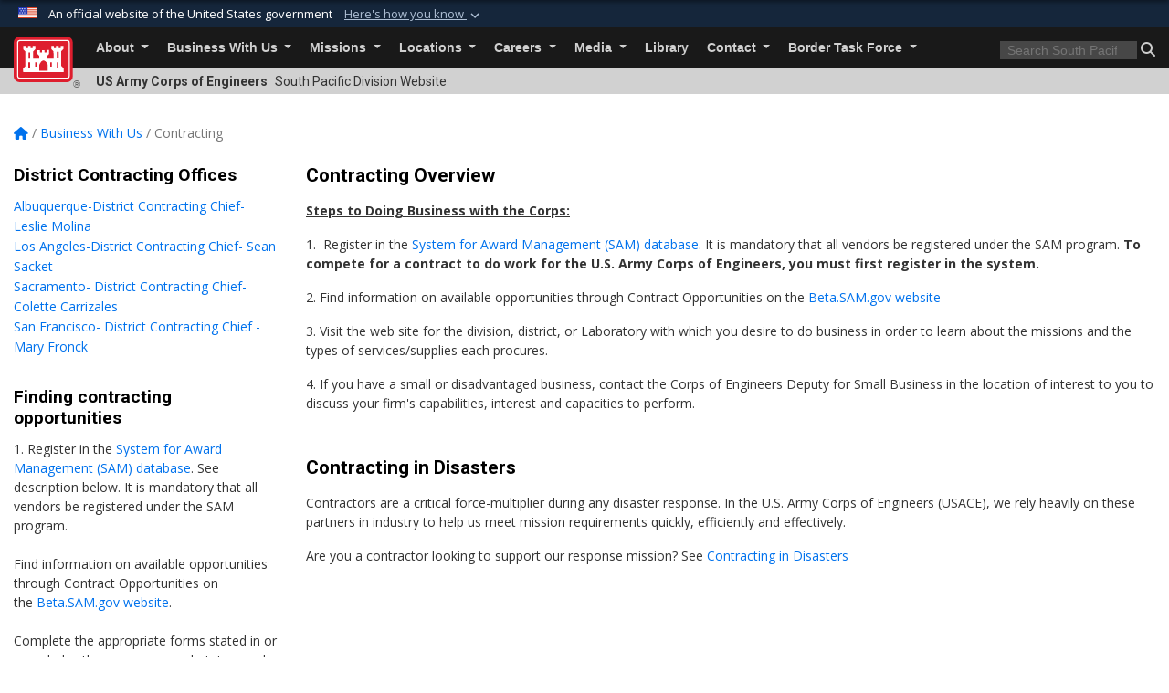

--- FILE ---
content_type: text/html; charset=utf-8
request_url: https://www.spd.usace.army.mil/Business-With-Us/Contracting/
body_size: 19088
content:
<!DOCTYPE html>
<html  lang="en-US">
<head id="Head"><meta content="text/html; charset=UTF-8" http-equiv="Content-Type" />
<meta name="REVISIT-AFTER" content="1 DAYS" />
<meta name="RATING" content="GENERAL" />
<meta name="RESOURCE-TYPE" content="DOCUMENT" />
<meta content="text/javascript" http-equiv="Content-Script-Type" />
<meta content="text/css" http-equiv="Content-Style-Type" />
<title>
	South Pacific Division Contracting
</title><meta id="MetaDescription" name="description" content="The official public website of the South Pacific Division, U.S. Army Corps of Engineers. For website corrections, write to spd-pao@usace.army.mil or call 415-503-6517. 
Address: Attn. PAO USACE SPD, 1325 J St., Room 1310, Attn: Public Affairs Office, Sacramento CA 95814

" /><meta id="MetaKeywords" name="keywords" content="Contract, Contracts, Contracting, Contractor, Contractors" /><meta id="MetaRobots" name="robots" content="INDEX, FOLLOW" /><link href="/Resources/Shared/stylesheets/dnndefault/7.0.0/default.css?cdv=3461" type="text/css" rel="stylesheet"/><link href="/DesktopModules/Links/module.css?cdv=3461" type="text/css" rel="stylesheet"/><link href="/Desktopmodules/SharedLibrary/Plugins/bootstrap4/css/bootstrap.min.css?cdv=3461" type="text/css" rel="stylesheet"/><link href="/Portals/_default/Skins/USACETheme/skin.css?cdv=3461" type="text/css" rel="stylesheet"/><link href="/Portals/13/portal.css?cdv=3461" type="text/css" rel="stylesheet"/><link href="/Desktopmodules/SharedLibrary/Plugins/SocialIcons/css/fa-social-icons.css?cdv=3461" type="text/css" rel="stylesheet"/><link href="/Desktopmodules/SharedLibrary/Plugins/Skin/SkipNav/css/skipnav.css?cdv=3461" type="text/css" rel="stylesheet"/><link href="/Desktopmodules/SharedLibrary/ValidatedPlugins/font-awesome6/css/all.min.css?cdv=3461" type="text/css" rel="stylesheet"/><link href="/Desktopmodules/SharedLibrary/ValidatedPlugins/font-awesome6/css/v4-shims.min.css?cdv=3461" type="text/css" rel="stylesheet"/><link href="/Desktopmodules/SharedLibrary/Plugins/smartmenus/addons/bootstrap-4/jquery.smartmenus.bootstrap-4.css?cdv=3461" type="text/css" rel="stylesheet"/><script src="/Resources/libraries/jQuery/03_07_01/jquery.js?cdv=3461" type="text/javascript"></script><script src="/Resources/libraries/jQuery-Migrate/03_04_01/jquery-migrate.js?cdv=3461" type="text/javascript"></script><script src="/Resources/libraries/jQuery-UI/01_13_03/jquery-ui.min.js?cdv=3461" type="text/javascript"></script><link rel='icon' href='/Portals/13/favicon.ico?ver=V1oJwxW0rp-vtwPT1YmMOg%3d%3d' type='image/x-icon' /><meta name='host' content='DMA Public Web' /><meta name='contact' content='dma.WebSD@mail.mil' /><link rel="stylesheet" type="text/css" href="/DesktopModules/SharedLibrary/Controls/Banner/CSS/usa-banner.css" /><script  src="/Desktopmodules/SharedLibrary/Plugins/GoogleAnalytics/Universal-Federated-Analytics-8.7.js?agency=DOD&subagency=USACE&sitetopic=dma.web&dclink=true"  id="_fed_an_ua_tag" ></script><link rel="stylesheet" href="/DesktopModules/LiveHTML/Resources/Tabs/Style.css" type="text/css" media="all" /><meta name="viewport" content="width=device-width, initial-scale=1, shrink-to-fit=no" /></head>
<body id="Body">

    <form method="post" action="/Business-With-Us/Contracting/" id="Form" enctype="multipart/form-data">
<div class="aspNetHidden">
<input type="hidden" name="__EVENTTARGET" id="__EVENTTARGET" value="" />
<input type="hidden" name="__EVENTARGUMENT" id="__EVENTARGUMENT" value="" />
<input type="hidden" name="__VIEWSTATE" id="__VIEWSTATE" value="BOkYZSVWkVtpYrE2YcxLhUgg5Qxhm0gmOc+ZR7egyxVS3253U5pXZhSxvImxljcn9/Z7l9WCHQviw6PHRim4iio/+wJGnz3+4QBgItHRlLKiokSV5Mc1fqYolEEbdIPYLZFa76BjJH3oVzPJj2YfXYnf27JGTkH83e4sSOZFIHhA/mQYKjpYIdh3MS6dAgE3JyLYdx3cGQsz02ulKc719hQv10ST3FOKQ/L6BKw3x07s0zQpHdjGPkEY+Kwz0Ljzbz7mhWxHiiGYljIGrQRKzMvWoORwMZSuwFIcdOL1eykc3u4chy6T0fr4/y0D/qy1ogs93iZlyvc0TYDU82UHsMKojekm/JcmRKK9B9BJGgCWGtufa1Nu7pc1ZMQ4nw7dEDaNHHWLoI3R9oEq8EjDVJnW8JEsrjhAbmalHJsdFKkpb+KJ8VTF/hdo1uRdKXtPAfvbyYqTrpSzzz8Axru6Wa2tlWwL9lG6kr1XvRfzwv7cixoOsM5l5HC9MBDtywTUPOhGiDH4IS5poesjVmp1WgoBsivIp4dDeuW1gpmppIs81whXwlv3Ww7lL4a35xt/1p3/wZYru0bnw/W7J3izWhYBs6nfg+OgjI9KDk31k5fWBSeGO+J31/+ul95cFs9XclzCO2Y7AZmZrMFOHbutd+OOQKFUhPu45wh6Qv34wOcVEuB1TgsUK4jqfaEt3VpCkPjcFpXj6CAfkY7zdAxJqPixxRIWSIUjKrCuxBZ1aF7Mws2pDDOADujgNYHW5i9CCq7YwS4pc2fmb/PJwZ1OUdkdgIrNmwcf9iEGYrJOVj97LDQKzuHMQI5FhVmDHm3We45/W4rdnM9U/Wfu6PRVRkeBEv21xtXmVb3NEUBhlM2kaXpMGfyuU4JwBBTRh5OwDYL4uCPpB0qN381NfUwiwO+3V35xg/9HNXBHsVXZL6sa8aS0xomwd0g4wZKHEJxJCbf3l8zNtqswssNj/xp+GV9Njqvn/YcpU4HT/yVKyp1dhHYYqsg/b9QiN8mFO1XCvn7TGpkBmSOjpLZ368oXMhJmwMcVIngK05l+HaljRoPRDBOlkbTdrmktZUb4AaFVKu56YjsCi8hJtbHLevV/2aQJgKUlQWqZ8d5j+mqu42V30FxaYLY7eZswiq2N8nKXGND2wi6GDI1mgH0/mexWDq3IBn5wTEo4vR7BH6yCMW+pF6LvkrO8GHG9hxCYTOk5zt2iCZ97NCGAMaoQ5DlWGKWwoThfC8ktCr6eIfp/2oJjRQL8FLy2p4D2pODBuQEaybSytcWNcx4EtNhiLrtXEWIu5tUiUhPFQ5BnlVap1liaIjSUdYYbMEvlXWtre/Rn1hpcMTEKXTBW5xDneoqo6Dp2kG8MuFRvZkP7Rmf6f14Agrb0h6AVwnKp86s09PCYcmiic3N52+PQl2Imv23gZdusCK7/K+G+bjVkOmbqCfCOTKYqS1v9XOzJozTW/RUw1lkkawsih2FxgPSeDG0g8d1Fh6Cdw6OsPBxPCrwuMFx2Ocpsd+701grfo+zaie+KgE127HUCXzJ4VgHxTZm374yphPVIG1ambUZP6aG8cXt6FG1AP4eouWU9HaB412Y+QsySMuf/yItjBaEUWbbafXAQeXGakR29NCeSbPAJ5SGkOrwqnjT4A4Fp+r3HqJ26X+rzsZRLLG8CRJYrAe17kp9VWFMBXwlWKpr/7GgnGpgb0ioPOfrQNkYyMEZiTvYgY6CLgMzTyDJK/7I4AQyPiDrQhsVsjE1+BPpw9/U8FRN5DBAdt2JiEXmgjhDetLBsfxQVX3A/[base64]/XnTfhSRDRt2ucRo4WbWSji3fI5hAmtTPSgCSb8SH1Fl69PTv1LtoDQ6/kL0K55UowcPY91HzOpZs9hlunwFUcIKV0+lc/DhBqPOWnjyw4JQ68pjmEx490EvwqwxEV2Z3ZiIMIxFzJ6z/oxduml0WcrHlbBDqLnIKxwkOMsRyJ/iM1wFdAQa5C6EfL0qeRP2bo4+2UWusRsc86qLZAwL0i+oIRZ1bs52GLPWtHXO3OsKB7BlTr8rTAD+5rwV5EH7qDl7MoPgJY8XtF68fT7UzmvZ68xvjPDNJjXvpaRrmI4VyHUiGv/UBWEdnhJGqKUsHm2sHPpSjP3GgsPh/jW2BAw7vDc96te/[base64]/o6bRKTiqYAaTmH6n8xBZWFtw5SRSK+KYn5P+F6tu+x3ctdDINxTJWHZbst7jJVHDZ0S/7k6uh6CoKGxpEaniJ47u7ol08iFRUm80mQ5mJo0zMGItOr5OAUNCUvEO7wqRjVNrUbGnOfXfvurlP0ta88FMI+FkfXwCgiyn6OmTLH5GbaS+kXkZhbLz1QqLi7ydLdrHwJuUOOXFeQpUdgMFQNDwmAwlEwj3Ti6h3NsqR/jb7aYHF6Q5QY1LM7ChL3r9zvokaZKI2256T03B7rH4DgwP6QKUVySxhQm/1VHTcjA6IpnLjslPhaBxKyM58Of/2cYpgdIY9AzCFIwbI1uqIdcsY/GlVkIjJ7CnEsoQWA6FSSpLVQtEH99vd4d7xLFCsN2NPAb+C4OW7oU4y+NHkPtkbP+nXuYdnkp4A0/bh7fPqZi3RTQtHXpGSwUcwN7tG7FXwBh4nN48Po353usFNgJnKeuulfgY2G9cnqrFltzHypp6gv46lqIiRPlRqSETzxkGysgIhOVSYpIJKCnUekaerBj96zNKdDxM3ZVtRa/RRlQqH/azh3eUZ236Oi1DQDasL0l9/digYMn+8lJ/78o3znTfq1icL8ArQ+S2YwaJSpjW8cLGOvghqOanoECkSCdw98Pw4DttI6XRuKN1pkl5kn5Ndfysvn0cVsjDNQKUCB+PNeStma4K5nrBU6DwZ4g/1u76/zczCuhyxCq+VJOcmWMGah0fw9UFpBGkodJJBCuGr1+/YARtdNXp6jFuWRnkexsj/yH8fuEmeydSsj//dDvlyjU7rGn3/gBg60zoMYQFw4613/lu23n+IK16+YMVD0wxC/sWGmriXbfK3Vtha3ZVkDBfsVijwSrqvcdtKKX5UqT3d4V4bKsUm4eRfC73KpwhaxpqjyJYxQnt+Oo43mLtUcQjMdwAN34PELfiJZwUE4HACZqvebFauDOQo6fsxRFzr5/Mly/+pjro5PPW7TGSKQhKZWdRDarC6ADMANdmSmI6bOMhxd6vKI0/3vjcQ7RJzcWbuDy9pe2/XB4ygxXNsOnzSfRImk7IYq0ObpazDC/l1wnNcFYIElu0K2ZEGO2CyB3uM0bC1N8O5FJLKmuLn9Uer4L/VUzoxd9wQFpLHpNhL8FCtI+cqeinmDbyQ070s2SznX8kqf0gj/2+m08VxW75m1u98m6faKq//aevOvuTWrZZ/oCkHCVZjmKbQoTI3W94CgaOydkfkSNd+TatK7sAirLehlIg4vnEt9i2glPXN6EIMZXGFyE3upnOSkeYDCLxFVzWJktpyOmonXKdqgDQ4UqZHluLCsOINlVLu2LBeE/cbALgedxlecVLexHBx3zkv1iFdkLiW6kxIrwgmcCNrIP09yU8uYIov0B+SMYHuy3Yz/[base64]/57nBX1PvMI4uHridjkJYtwbs0JfL/h98lAw6PIBLr+8kIMXmjuQw3UvVeHbrkfQXXFRNwxmkA3x+/ONO/GhDpMuyxEuwin6+XULzlKqmr/COVfM/R/52wbc79nhwDMYpkX+VLZu5jUc7EfCVZIJblqCctqsMcFuBgBPP72QzGlM1pulVPs8HjHXY88r8751mv0Eq9bGD51c/cMOk0TaAjiWr+4klFwJXrNM8/Hj4pDf1FwOLwBXeCvHFdPaUlq9xQUXznGnXeKE4bkC0sGYyBrwVpCybDLcyJzwtCPkmjEcByXcwodIB3wHAdkS9/0R+VT6Vp5Nm91yTlkm5QBQu6InX9RpE+R9XuewUwtVxWVN0bc/MW5wuuCF8FyyiHAbbBmDnUusKEy0CJB+rf58erDP6u4JDdeLuFlmV75YqButLQh5+MeupA3EtCLMJtdZdKgfdmZGlXfxW6Czw/IdLFw0MuJxiYK4bIP5KyJRh7sg2DUB+sAezyKVfKtiCjo+fpU3YLJnIwMGRLfKZI54IE5h0/OojcTeRkoaIGgHnmu4zjCq4eoij/4ditLcBpENxTbK8FAV0G75JxniT0MC8C/KUwWSEUVbvzQQWTJBW47z6FDHDSi5M6XqtIUxN55WCMOwIYEggEMwB4k222kubJirB47qVZy0HYfFHhwxK7JqZQ5TQvyux/mBvxwGsr9TStjzVyIWGMR8ise8P7pzk2Oojr6pDTEXUt2kx93E7TvqkTkIGLciN+U+yGKBGsQKSCGEvB45baU43YXYfC/4BSdvjjhAfS0VwbrIR3N/IWdQ6A87u2lXpIlnu11K7LLqSkgl+flUi+pyFmPa/2pGUfqzLO2NizdYqEk+mXISOu0hLYp6WfDkpep/t3HuTDzGtPdRAqjPnwrReEvYNznvYo8K8G2Mu/v1pJ0whl6SnuGkMcDWw2lp7s1hae6+K8bUiRoZ1FYja3t9LquXYa3BAMyaML7a6IlGhCvl4gENBZfDizoLHGbtAIka0dHuje0FYFIZLG/ITi0aGjS9awzUdlE+A1IGQyZBiFx8m77pbriYhz/CbMIbsyhvDhWB8Zl0SgEOBpK4wgn94iT85DcCX3G7CJoQWBjwy0NHJrqvUe1CfDrVgE/FtrtYjrKMgt8Z8o2dE0aHvNSr1Zvhi6txdn7wU/axlfCv+Rd6T/aIVCfZ/fG7bK3N4gnv0WHOL0uENDD+U1xidxZDizEQjVIDj3PVcG4WTWfvxrfUywV3AsUHwpEiKe5TUrh1cLntyjAIKNGcLzOwqQMkqGEvO6xsVe39TLFYceDMteKrjC4Uf3G5uDDtReW/vakIzyLOiwt3JgP2TdF4mmdGRrCex/KVOdkO00Bvj7hNJY2GB0T+/yIv48ABqb810Nm0kgcAMxyDHz+yKAT8U3k0VrUlYiD8rD1KdGlgYMa/5dOkR/w24N27PrSjbA3F4/ojH9DCzHx9lBhgMr6EXRXUN9ZJIwHh44oXE9qM7GGwEtmGRvIrSrMoRpCvd7s2lqPZzHG7yFqxyV4GxEC2TejxnBsFuJXpyQU0Dn0RdK+FuAw5j6lkxdnKFlW5rBm+s1j5hpKjmZhy1Ucmw/W/IzmGYl6P0qSEO2PfS5v+Vq3IF2BvqrIYIeRZH+/1xhgTf8M+EWrwxjdw8KVZ7hqsz4YwebVf4buGo5DfNdXWiXfq7RdAIcTcW5xB4TAdXr43zcA10psw6T9Wn7glHrELR4AZsLQeNGN+mongMW2wTKTTAjXZvnEJ6w1ZwYSGEPAJ5fc/6QiRzwp1TmOcdS0PPp+sEh6CdshYy2qwxzdJNROrc+J1S/[base64]/wM8owdevg2OCu/VFsXCtn+DeQeOe+5P4c0rMgLRbWSPOI85sSGCOjyYeJq7g95HhC/H/aDSwrlJpffmLp2IV0ztDDoUTjDssB9peZTMNQsz++fLqi/KWraKxOby5feS7gMT+yRluMRSgqKrzwIFXzyS/Z8Lb/ycHntk6zrr4Cid7plgOZY9dXUzebAm71MbbczAYNZ4BNiJje7/jXnz/mReZhCVOO25dm3rz/[base64]/hQqlc0cDltiGsedT60XpOGa5VTOg0s8TcyDufCDwvPIqBGGEIeKnbMts6bkCRHpGzVDTdjSaztH1jYI/n1NbcM6kThFl0AmuOcoAoZ//0/ai0c7nBHwkaD1lC8tQvLPsZyRSzTnnBwPifguVc24+hR2pazD09/lanyhGRZj1AMTE4Khx429uSlROgKXfqQTJbcpTAcOZKyeacwAyG8GWLUgy4Dl4v9uOnGK9CrrtSlctVgh45s7oEbLgHZPJp/mBbBD4vxfGMi3xRNig0j0qrcFu5xD+IMBoVIKu+Q/Ray7IlnXADcI4zysPHTNiUMOhkBaxfZXvXjo+8857mMXI/G89uujafzroPOGCHms24eHFI5Bip92EmqZorAVL4pnC6ti4aiJyZGBz7yvz6XjfK0vfxc3u4cG3/UQ6JZEDV5PAFt6QbfDzBtJAANFK7p7OjAP/fGfhEoUQNMuCxPiM4sK6M1ln9JKoHGt9AskGZCccUbBsHOPNnU/[base64]/1zhFCPRMtf1YRZEgi3rYHkHpL0lJHYOs8YEnHhoHJpf3WGaY3MF9v02JjbXU2B0qMUz7Km9LpHXLvlGTBVlQKvg/8SJN/xSwoppGHxiP8OEmoVa9nEYuJBE3L9q5R1zwNdZblhPZUTQhWy/jvCgBAFHKs73i5JjL1kQ6eApoUAZZHjtFkjHKuYPIw4uggD0nUqAXWBqVrWAIIAUUUIISkQQUcC5F2kyfOvEGObzUvHHRUA4BD+mque+ejcANaIYj9hyfT8txw/rVrPkShRSCGKoHLGZvJsKs9+ET82jfQU2atkF1KzgOJWo976Lby/cKvPFR1x900BbBZVlx892Npd9k1MksKEYYMwwy9wc4ETs2ovvwHTOYoa9OLlSSNQmgz1Y/RwPXk8eDDWEO7jTaN6B3GNUX9hvs7dqCR2yte4CvzCx45F5kOzVqTmKUzrBGSoe0xA7BShRshL3tQQCQDy3wTyfEoUelb+UhC7iPMqMj8lDdg9E1ua5YrWITHb62fLWJ7koIPX+moeMjlYgPUu0i2+Ex8Ihw5EGTpaEh5/cgYthd7DLHoLjB/viGTJbh5RJznMp4zP5u6e9vDBuCDGDw7Ic2wGm0tPzPtqzlb3Ld6bLQl/hhYw51ukCDLPM1aalnP08aQ2OeB0/wdQMBujxahSk/rYixLJaYFMTCDdmLOcc4wvlwuvBCmIdbRv3v58wJD04fdXYYWVPMMMvHjd4Uenhsn5RGCYcGAWCGrigh8O1yq8Jq52x/pzqjcXLSwNwhiOVmiOOF5Y7VItixdlS4Ohmj8i3JhgI7I88gonq+u2sxOQBZ+DTSVLXbijtt4ewibkyJ0+jYvAiULUaZHO204FdWoBLZ7fndABFf9csHke5LKMEIJVBiWIVGiaAGvepc/zMRDlNoqXOsKN4Q/3LszATR4RSq4cm6jNrvWcnVMgtW9sOOzHSAlCA6jbz6ak0yVI2CpF2peYASEb+a9phYeTqQyZWVB5FqYQcpJGW5GZYEYzGDEoe/fo6rTOsgVZ3Ym0KWqgG2Zb760U+NNakmu6lTpmsc3sK090QrtoW+gqNy5QqfsJS0pcRukEQAPDWYDeayMpI6+LXm/IiNMBXP/NCP+7aXDDGHAru3MHAbdD8VQlGijzq3iUAMblKAMGKkAHMKl71Dk+Y4toXarh9SnYjsNustm1xTP909xoHm0JjN/mognYGS6YBHPN0IgdxeMikeEn+QA6zpVTWuRntNol7UwUQJvu346sjjWJrqqfQR5GGzVH+12FXdf8nrNW2ef1JsXyMR1NYCchRJTP5Ow838+gt0xpq0vX1GdJjrKXX+9aeCkYvDqm3mITcjujIw2OkLHEQdc/tM1zd4TIL4/u2ZCnhpaJs7d1HlyzrUHvnpd1D0ld5iKmorvbBftTXC9yH0auFZvplF1ySa5yIv3URBPiusj/wSSmOpOttWWQW4r9Q4+NVyUb/5JdhLEJvEZDi2XlpwtZj0l8UG/MG3YDTiEqbNvbhaJ6mJpJFqE0aqIfDa3cVFld2X3jdpIskS7kmqmmNYPFWuE2RhoUvrjTUi0dzRfJX2eEAWy4VnuCxHZds1SNz/frkj4MgSiRbAvvj3gZ6tqfr/RB56PcxnSIn9DPsHCSxAO0rcxJ/uYMmU4TBlJo9n3txJ1g71AeaddIYf+M8ldcr6SAxWeFeHH7JrpU1NSui/ASIRkWlih7+lgo7nQ+zcqUM6km3cWgM4LL+LhdYly0D8R1Aas0lt+QEWvm3ejCkXUEvVTW0BQ8aMjEe4uuA8TsQsX3LdRHCBDhFqmAllcbJNvQ5rlJ7umDkeUxqt1bMFZsodK+EMWv4rqnsxOAVGj0yIVgZCb7XTatYQo5QzGcGNmw4nB4YY37spf19f2/Fqe1md1XTkhugRa+J3/SXRkGxQ+4OS3A7AZ00VipeYT3cc1fcnsrNEEPBLqP/hoAHMwXr4aWvx3NtnnYdd2FwLKaBykcc4vUobYwD1Fw0xnWBnKeaX5NWEIakjuNyJI8BtoLKpEde1LKE1u0tMOutj7jQUBAEiMJHy/cnSqOHRSX6lwrNZH2ET8pXdSa7Ney7/mxQq2RKRohyKuLTuGgyKiKJm6R98KQU3F5loZbUOx0Kl9odjXmfXPwLnIJ/6j9cttvuVOMyA03JYADhoNe2+TRS2MvlOCAAJZvtXyxBQxKdTr8OQ6FARWWRCCaM4pkCpAZoW+1hxlq0QAwP42HHNORVWiXXNwNZAT3Ssk1Hhuqs0+lgOisvZ/TRCiJiMxK1SJ/GNvFxjjuqWwE7Qng0LxvPruN8npG2+pvHjz9mi5/epEWBOUi/4cROm9b5tOZvahzSI9jX5eeEITwUL410hwJCcEVf58P1TNDreTsAc7yRL9M88Y7c25Hqn7lmbXG/Aq1IePz72MQ4CNLnATjU8fUBnpF678BVfww+DALQcN24dx2CZ9FCuJ8LefmiR0oe+/0LvcXQAefuzENY=" />
</div>

<script type="text/javascript">
//<![CDATA[
var theForm = document.forms['Form'];
if (!theForm) {
    theForm = document.Form;
}
function __doPostBack(eventTarget, eventArgument) {
    if (!theForm.onsubmit || (theForm.onsubmit() != false)) {
        theForm.__EVENTTARGET.value = eventTarget;
        theForm.__EVENTARGUMENT.value = eventArgument;
        theForm.submit();
    }
}
//]]>
</script>


<script src="/WebResource.axd?d=pynGkmcFUV2YRBDbasXhoakaqdeI-_09hOJyJqDzsDsl2pX8MS4jrFU_QRw1&amp;t=638901627720898773" type="text/javascript"></script>


<script src="/DesktopModules/Links/js/toggle.js" type="text/javascript"></script>
<script src="/ScriptResource.axd?d=NJmAwtEo3IrKGQZJaQ-59ps9QE7NB-cd8FtY8K_IKR198d6n1yFeBXjBOfSie8_YpnxWr5TH_Xa1YuI6xvu2xbnYgibsEU5YeVIVuQL9OF1wgOqmP8IRYf5-D9bdkdSDspeMsQ2&amp;t=32e5dfca" type="text/javascript"></script>
<script src="/ScriptResource.axd?d=dwY9oWetJoLC35ezSMivQTHgohaws39GHERz_2Vs-fMqSX4XSS-TGUwHNwlX-SjZdeyVi2T18HyTsBGhhCgcdE7ySD6n4ENZHt2zQ9wqrft0ffaCn4pNEJ2yI2hoEpa5BC03t8XV-nAfRCVl0&amp;t=32e5dfca" type="text/javascript"></script>
<div class="aspNetHidden">

	<input type="hidden" name="__VIEWSTATEGENERATOR" id="__VIEWSTATEGENERATOR" value="CA0B0334" />
	<input type="hidden" name="__VIEWSTATEENCRYPTED" id="__VIEWSTATEENCRYPTED" value="" />
	<input type="hidden" name="__EVENTVALIDATION" id="__EVENTVALIDATION" value="qIhW/dJi9iTn5dRWk7dg0jUg4nHCej5JAiMWoWtFc4vHcOWH38Y6y5ebRwkAGmUmS1tT7JNAYkGrHG6fVYe/n6dGtlkQ59a9JaPiI80M5NIILz2z" />
</div><script src="/js/dnn.modalpopup.js?cdv=3461" type="text/javascript"></script><script src="/js/dnncore.js?cdv=3461" type="text/javascript"></script><script src="/Desktopmodules/SharedLibrary/Plugins/Mobile-Detect/mobile-detect.min.js?cdv=3461" type="text/javascript"></script><script src="/Desktopmodules/SharedLibrary/Plugins/Skin/js/common.js?cdv=3461" type="text/javascript"></script>
<script type="text/javascript">
//<![CDATA[
Sys.WebForms.PageRequestManager._initialize('ScriptManager', 'Form', [], [], [], 180, '');
//]]>
</script>

        
        
        


<script type="text/javascript">
$('#personaBar-iframe').load(function() {$('#personaBar-iframe').contents().find("head").append($("<style type='text/css'>.personabar .personabarLogo {}</style>")); });
</script>
<div id="dnn_ctl06_header_banner_container" class="header_banner_container">
    <span class="header_banner_inner">
        <div class="header_banner_flag">
            An official website of the United States government 
        <div class="header_banner_accordion" tabindex="0" role="button" aria-expanded="false"><u>Here's how you know 
        <span class="expand-more-container"><svg xmlns="http://www.w3.org/2000/svg" height="24" viewBox="0 0 24 24" width="24">
                <path d="M0 0h24v24H0z" fill="none" />
                <path class="expand-more" d="M16.59 8.59L12 13.17 7.41 8.59 6 10l6 6 6-6z" />
            </svg></span></u></div>
        </div>
        <div class="header_banner_panel" style="">
            <div class="header_banner_panel_item">
                <span class="header_banner_dotgov"></span>
                <div id="dnn_ctl06_bannerContentLeft" class="header_banner_content"><p class="banner-contentLeft-text"><strong> Official websites use .mil </strong></p>A <strong>.mil</strong> website belongs to an official U.S. Department of Defense organization in the United States.</div>
            </div>
            <div class="header_banner_panel_item https">
                <span class="header_banner_https"></span>
                <div id="dnn_ctl06_bannerContentRight" class="header_banner_content"><p class="banner-contentRight-text"><strong>Secure .mil websites use HTTPS</strong></p><div> A <strong>lock (<span class='header_banner_icon_lock'><svg xmlns = 'http://www.w3.org/2000/svg' width='52' height='64' viewBox='0 0 52 64'><title>lock </title><path class='icon_lock' fill-rule='evenodd' d='M26 0c10.493 0 19 8.507 19 19v9h3a4 4 0 0 1 4 4v28a4 4 0 0 1-4 4H4a4 4 0 0 1-4-4V32a4 4 0 0 1 4-4h3v-9C7 8.507 15.507 0 26 0zm0 8c-5.979 0-10.843 4.77-10.996 10.712L15 19v9h22v-9c0-6.075-4.925-11-11-11z' /> </svg></span>)</strong> or <strong> https://</strong> means you’ve safely connected to the .mil website. Share sensitive information only on official, secure websites.</div></div>
            </div>

        </div>
    </span>
</div><style> .header_banner_container{ background-color: #15263b; color: #FFF; } .icon_lock { fill: #FFF;} .header_banner_container .header_banner_content .banner-contentLeft-text, .header_banner_container .header_banner_content .banner-contentRight-text { color: #FFF;} </style>
<script type="text/javascript">

jQuery(document).ready(function() {
initializeSkin();
});

</script>

<script type="text/javascript">
var skinvars = {"SiteName":"South Pacific Division","SiteShortName":"South Pacific Division","SiteSubTitle":"","aid":"south_pacific_division","IsSecureConnection":true,"IsBackEnd":false,"DisableShrink":false,"IsAuthenticated":false,"SearchDomain":"search.usa.gov","SiteUrl":"https://www.spd.usace.army.mil/","LastLogin":null,"IsLastLoginFail":false,"IncludePiwik":false,"PiwikSiteID":-1,"SocialLinks":{"Facebook":{"Url":"https://www.facebook.com/pages/USACE-South-Pacific-Division/292272296936","Window":"_blank","Relationship":"noopener"},"Twitter":{"Url":"http://twitter.com/#!/USACE_SPD","Window":"_blank","Relationship":"noopener"},"YouTube":{"Url":"http://www.youtube.com/user/Southpacificdivision","Window":"_blank","Relationship":"noopener"},"Flickr":{"Url":"","Window":"_blank","Relationship":"noopener"},"Pintrest":{"Url":"","Window":"","Relationship":""},"Instagram":{"Url":"","Window":"","Relationship":null},"Blog":{"Url":"","Window":"_blank","Relationship":"noopener"},"RSS":{"Url":"","Window":"","Relationship":null},"Podcast":{"Url":"","Window":"","Relationship":null},"Email":{"Url":"","Window":"","Relationship":null},"LinkedIn":{"Url":"","Window":"","Relationship":""},"Snapchat":{"Url":"","Window":"","Relationship":null}},"SiteLinks":null,"LogoffTimeout":3300000,"SiteAltLogoText":""};
</script>
<script type="application/ld+json">{"@context":"http://schema.org","@type":"Organization","logo":null,"name":"South Pacific Division","url":"https://www.spd.usace.army.mil/","sameAs":["https://www.facebook.com/pages/USACE-South-Pacific-Division/292272296936","http://twitter.com/#!/USACE_SPD","http://www.youtube.com/user/Southpacificdivision"]}</script>

<div id="app" class="app_usace app-inner   ">
    

<div id="skip-link-holder"><a id="skip-link" href="#skip-target">Skip to main content (Press Enter).</a></div>

<header id="header-main">
    
    <div id="header-title">
        <div class="page-container">
            <div class="container-fluid flex">
                <div class="site-name">US Army Corps of Engineers</div>
                <div class="site-area">South Pacific Division Website</div>
            </div>
        </div>
    </div>
    <div id="header-menu">
        <div class="page-container">
            <div class="container-fluid">
                <div class="site-logo">
                    
                    <a href="https://www.spd.usace.army.mil/">
                        <img src="/Portals/_default/Skins/USACETheme/Assets/images/usace-logo-color.svg" alt="South Pacific Division"/>
                    </a>
                    <div class='reg'>&reg;</div>
                </div>
                <nav class="navbar navbar-expand-md" id="main-menu" aria-label="main menu">
                    <div class="collapse navbar-collapse" id="navbarSupportedContent">
                        <a id="mobile-menu-close" class="mobile-menu-trigger" href="javascript:;" data-toggle="collapse" data-target="#navbarSupportedContent" aria-controls="navbarSupportedContent" aria-expanded="false" aria-label="Toggle navigation"><i class="fa fa-times"></i></a>
                        

<!-- ./ helper -->


        <ul id="main-nav" class="navbar-nav mr-auto" data-sm-options="{collapsibleBehavior: 'link', bootstrapHighlightClasses: 'focused', showTimeout: 0, showFunction: null, hideTimeout: 0, hideFunction: null, subMenusSubOffsetX: 0, subMenusSubOffsetY: 0, subMenusMaxWidth: '26em'}">
                    <li class="nav-item  dropdown">
                                <a class="nav-link dropdown-toggle"
           href="https://www.spd.usace.army.mil/About/"
            
           data-toggle="dropdown"
           id="navbarDropdownMenuLink_0"
           aria-haspopup="true"
           aria-expanded="false"
                         
>
           About
        </a>

                                <ul class="dropdown-menu" aria-labelledby="navbarDropdownMenuLink_0">
                    <li>
                                <a class="dropdown-item"
           href="https://www.spd.usace.army.mil/About/Leadership/"
                      
>
           Leadership
        </a>

                    </li>                    <li>
                                <a class="dropdown-item"
           href="https://www.spd.usace.army.mil/About/History/"
                      
>
           History
        </a>

                    </li>                    <li>
                                <a class="dropdown-item"
           href="https://www.spd.usace.army.mil/Locations/"
                      
>
           SPD Districts
        </a>

                    </li>        </ul>

                    </li>
                    <li class="nav-item  dropdown">
                                <a class="nav-link dropdown-toggle"
           href="https://www.spd.usace.army.mil/Business-With-Us/"
            
           data-toggle="dropdown"
           id="navbarDropdownMenuLink_1"
           aria-haspopup="true"
           aria-expanded="false"
                         
>
           Business With Us
        </a>

                                <ul class="dropdown-menu" aria-labelledby="navbarDropdownMenuLink_1">
                    <li>
                                <a class="dropdown-item"
           href="https://www.spd.usace.army.mil/Business-With-Us/Contracting/"
                      
>
           Contracting
        </a>

                    </li>                    <li>
                                <a class="dropdown-item"
           href="https://www.spd.usace.army.mil/Business-With-Us/Small-Business/"
                      
>
           Small Business
        </a>

                    </li>        </ul>

                    </li>
                    <li class="nav-item  dropdown">
                                <a class="nav-link dropdown-toggle"
           href="https://www.spd.usace.army.mil/Missions/"
            
           data-toggle="dropdown"
           id="navbarDropdownMenuLink_2"
           aria-haspopup="true"
           aria-expanded="false"
                         
>
           Missions
        </a>

                                <ul class="dropdown-menu" aria-labelledby="navbarDropdownMenuLink_2">
                    <li class="dropdown dropdown-submenu">
                                <a class="dropdown-item dropdown-toggle"
           href="https://www.spd.usace.army.mil/Missions/Regulatory/"
            
           data-toggle="dropdown"
           id="navbarDropdownMenuLink_101"
           aria-haspopup="true"
           aria-expanded="false"
                         
>
           Regulatory
        </a>

                                <ul class="dropdown-menu" aria-labelledby="navbarDropdownMenuLink_101">
                    <li>
                                <a class="dropdown-item"
           href="https://www.spd.usace.army.mil/Missions/Regulatory/Public-Notices-and-References/"
                      
>
           Public Notices and References
        </a>

                    </li>                    <li class="dropdown dropdown-submenu">
                                <a class="dropdown-item dropdown-toggle"
           href="https://www.spd.usace.army.mil/Missions/Regulatory/Regulatory-Appeals/"
            
           data-toggle="dropdown"
           id="navbarDropdownMenuLink_201"
           aria-haspopup="true"
           aria-expanded="false"
                         
>
           Regulatory Appeals
        </a>

                                <ul class="dropdown-menu" aria-labelledby="navbarDropdownMenuLink_201">
                    <li>
                                <a class="dropdown-item"
           href="https://www.spd.usace.army.mil/Missions/Regulatory/Regulatory-Appeals/Administrative-Appeals-Decisions/"
                      
>
           Administrative Appeals Decisions
        </a>

                    </li>        </ul>

                    </li>
        </ul>

                    </li>
                    <li class="dropdown dropdown-submenu">
                                <a class="dropdown-item dropdown-toggle"
           href="https://www.spd.usace.army.mil/Missions/Civil-Works-Mission/"
            
           data-toggle="dropdown"
           id="navbarDropdownMenuLink_102"
           aria-haspopup="true"
           aria-expanded="false"
                         
>
           Civil Works Mission
        </a>

                                <ul class="dropdown-menu" aria-labelledby="navbarDropdownMenuLink_102">
                    <li>
                                <a class="dropdown-item"
           href="https://www.spd.usace.army.mil/Missions/Civil-Works-Mission/Review-Plans/"
                      
>
           Review Plans
        </a>

                    </li>                    <li class="dropdown dropdown-submenu">
                                <a class="dropdown-item dropdown-toggle"
           href="https://www.spd.usace.army.mil/Missions/Civil-Works-Mission/Section-408-Program/"
            
           data-toggle="dropdown"
           id="navbarDropdownMenuLink_202"
           aria-haspopup="true"
           aria-expanded="false"
                         
>
           Section 408 Program
        </a>

                                <ul class="dropdown-menu" aria-labelledby="navbarDropdownMenuLink_202">
                    <li>
                                <a class="dropdown-item"
           href="https://www.spd.usace.army.mil/Missions/Civil-Works-Mission/Section-408-Program/Categorical-Permissions/"
                      
>
           Categorical Permissions
        </a>

                    </li>        </ul>

                    </li>
        </ul>

                    </li>
                    <li>
                                <a class="dropdown-item"
           href="https://www.spd.usace.army.mil/Missions/Environmental-Missions/"
                      
>
           Environmental Missions
        </a>

                    </li>                    <li>
                                <a class="dropdown-item"
           href="https://www.spd.usace.army.mil/Missions/Military-Construction/"
                      
>
           Military Construction
        </a>

                    </li>                    <li>
                                <a class="dropdown-item"
           href="https://www.spd.usace.army.mil/Missions/Emergency-Management/"
                      
>
           Emergency Management
        </a>

                    </li>        </ul>

                    </li>
                    <li class="nav-item  dropdown">
                                <a class="nav-link dropdown-toggle"
           href="https://www.spd.usace.army.mil/Locations/"
            
           data-toggle="dropdown"
           id="navbarDropdownMenuLink_3"
           aria-haspopup="true"
           aria-expanded="false"
                         
>
           Locations
        </a>

                                <ul class="dropdown-menu" aria-labelledby="navbarDropdownMenuLink_3">
                    <li>
                                <a class="dropdown-item"
           href="http://www.usace.army.mil/Locations.aspx"
                      
>
           USACE Locations
        </a>

                    </li>        </ul>

                    </li>
                    <li class="nav-item  dropdown">
                                <a class="nav-link dropdown-toggle"
           href="https://www.spd.usace.army.mil/Careers/"
            
           data-toggle="dropdown"
           id="navbarDropdownMenuLink_4"
           aria-haspopup="true"
           aria-expanded="false"
                         
>
           Careers
        </a>

                                <ul class="dropdown-menu" aria-labelledby="navbarDropdownMenuLink_4">
                    <li>
                                <a class="dropdown-item"
           href="https://www.spd.usace.army.mil/Careers/How-to-Apply/"
                      
>
           How to Apply
        </a>

                    </li>                    <li class="dropdown dropdown-submenu">
                                <a class="dropdown-item dropdown-toggle"
           href="https://www.spd.usace.army.mil/Careers/CPAC/"
            
           data-toggle="dropdown"
           id="navbarDropdownMenuLink_104"
           aria-haspopup="true"
           aria-expanded="false"
                         
>
           CPAC
        </a>

                                <ul class="dropdown-menu" aria-labelledby="navbarDropdownMenuLink_104">
                    <li>
                                <a class="dropdown-item"
           href="https://www.spd.usace.army.mil/Careers/CPAC/Employment/"
                      
>
           Employment
        </a>

                    </li>                    <li>
                                <a class="dropdown-item"
           href="https://www.spd.usace.army.mil/Careers/CPAC/LMER/"
                      
>
           LMER
        </a>

                    </li>                    <li>
                                <a class="dropdown-item"
           href="https://www.spd.usace.army.mil/Careers/CPAC/Benefits/"
                      
>
           Benefits
        </a>

                    </li>        </ul>

                    </li>
        </ul>

                    </li>
                    <li class="nav-item  dropdown">
                                <a class="nav-link dropdown-toggle"
           href="https://www.spd.usace.army.mil/Media/"
            
           data-toggle="dropdown"
           id="navbarDropdownMenuLink_5"
           aria-haspopup="true"
           aria-expanded="false"
                         
>
           Media
        </a>

                                <ul class="dropdown-menu" aria-labelledby="navbarDropdownMenuLink_5">
                    <li>
                                <a class="dropdown-item"
           href="https://www.spd.usace.army.mil/Media/News-Stories/"
                      
>
           News Stories
        </a>

                    </li>                    <li>
                                <a class="dropdown-item"
           href="https://www.spd.usace.army.mil/Media/News-Releases/"
                      
>
           News Releases
        </a>

                    </li>                    <li>
                                <a class="dropdown-item"
           href="https://www.spd.usace.army.mil/Media/Images/"
                      
>
           Images
        </a>

                    </li>                    <li>
                                <a class="dropdown-item"
           href="https://www.spd.usace.army.mil/Media/Videos/"
                      
>
           Videos
        </a>

                    </li>        </ul>

                    </li>
                    <li class="nav-item ">
                                <a class="nav-link"
           href="https://www.spd.usace.army.mil/Library/"
                      
>
           Library
        </a>

                    </li>
                    <li class="nav-item  dropdown">
                                <a class="nav-link dropdown-toggle"
           href="https://www.spd.usace.army.mil/Contact/"
            
           data-toggle="dropdown"
           id="navbarDropdownMenuLink_7"
           aria-haspopup="true"
           aria-expanded="false"
                         
>
           Contact
        </a>

                                <ul class="dropdown-menu" aria-labelledby="navbarDropdownMenuLink_7">
                    <li>
                                <a class="dropdown-item"
           href="http://www.usace.army.mil/Contact/OfficeLocator.aspx"
                      
>
           USACE Office Locator
        </a>

                    </li>                    <li>
                                <a class="dropdown-item"
           href="https://www.spd.usace.army.mil/Contact/RSS/"
                      
>
           RSS
        </a>

                    </li>        </ul>

                    </li>
                    <li class="nav-item  dropdown">
                                <a class="nav-link dropdown-toggle"
           href="https://www.spd.usace.army.mil/Border-Task-Force/"
            
           data-toggle="dropdown"
           id="navbarDropdownMenuLink_8"
           aria-haspopup="true"
           aria-expanded="false"
                         
>
           Border Task Force
        </a>

                                <ul class="dropdown-menu" aria-labelledby="navbarDropdownMenuLink_8">
                    <li>
                                <a class="dropdown-item"
           href="https://www.spd.usace.army.mil/Border-Task-Force/Border-TF-Leadership/"
                      
>
           Border TF Leadership
        </a>

                    </li>                    <li>
                                <a class="dropdown-item"
           href="https://www.spd.usace.army.mil/Border-Task-Force/Media/"
                      
>
           Media
        </a>

                    </li>                    <li>
                                <a class="dropdown-item"
           href="https://www.spd.usace.army.mil/Border-Task-Force/Resources/"
                      
>
           Resources
        </a>

                    </li>        </ul>

                    </li>
        </ul>
        <script>
            $("#main-nav a.is-disabled").click(function (event) {
                event.preventDefault();
            });
        </script>
<!-- ./ node count -->

                    </div>
                </nav>
                <div id="main-search">
                    <input type="search" aria-label="Search" class="usagov-search-autocomplete skin-search-input-ph" autocomplete="off" name="search" maxlength="255" placeholder="Search..." value="" />
                    <i role="button" class="fa fa-search skin-search-go" aria-label="Search Button" tabindex="0"></i>
                </div>
                <div id="mobile-menu">
                    <a id="search-form-trigger" href="javascript:;" aria-label="Search Button"><i class="fa fa-search"></i></a>
                    <a id="mobile-menu-trigger" class="mobile-menu-trigger" href="javascript:;" data-toggle="collapse" data-target="#navbarSupportedContent" aria-controls="navbarSupportedContent" aria-expanded="false" aria-label="Toggle navigation"><i class="fa fa-bars"></i></a>
                </div>
            </div>
        </div>
    </div>
</header>
<p id="skip-target-holder"><a id="skip-target" name="skip-target" class="skip" tabindex="0" href="#skip-target" innertext="Start of main content" title="Start of main content"></a></p>
    <div id="content" role="main">
        <div class="page-container">
            <div class="container-fluid">
                

<div class="breadcrumbs">
  <span id="dnn_Breadcrumb_Breadcrumb_lblBreadCrumb" itemprop="breadcrumb" itemscope="" itemtype="https://schema.org/breadcrumb"><span itemscope itemtype="http://schema.org/BreadcrumbList"><span itemprop="itemListElement" itemscope itemtype="http://schema.org/ListItem"><a href="https://www.spd.usace.army.mil/" class="skin-breadcrumb" itemprop="item" ><span itemprop="name">Home</span></a><meta itemprop="position" content="1" /></span> / <span itemprop="itemListElement" itemscope itemtype="http://schema.org/ListItem"><a href="https://www.spd.usace.army.mil/Business-With-Us/" class="skin-breadcrumb" itemprop="item"><span itemprop="name">Business With Us</span></a><meta itemprop="position" content="2" /></span> / <span itemprop="itemListElement" itemscope itemtype="http://schema.org/ListItem"><a href="https://www.spd.usace.army.mil/Business-With-Us/Contracting/" class="skin-breadcrumb" itemprop="item"><span itemprop="name">Contracting</span></a><meta itemprop="position" content="3" /></span></span></span>
  <script type="text/javascript">
      jQuery(".breadcrumbs a").last().removeAttr("href").css("text-decoration", "none");
      jQuery(".breadcrumbs a").first().html("<i class='fas fa-home' aria-label='home icon' role='navigation'></i> <span class='sr-only'>Home</span>");
  </script>
</div>

                <div class="row">
                    <div id="dnn_ContentPane" class="col-md backend-cp-collapsible DNNEmptyPane"></div>
                </div>
                <div class="row">
                    <div id="dnn_LeftPane" class="col-md-3 backend-cp-fixed"><div class="DnnModule DnnModule-DNN_Links DnnModule-10922"><a name="10922"></a>

<div class="box-usace box-sm">
    <div class="box-container">
        <h3 id="dnn_ctr10922_titleControl" class="box-header">
            <span id="dnn_ctr10922_dnnTITLE_titleLabel" class="title">District Contracting Offices</span>



        </h3>
        <div id="dnn_ctr10922_ContentPane" class="box-content"><!-- Start_Module_10922 --><div id="dnn_ctr10922_ModuleContent" class="DNNModuleContent ModDNNLinksC">
	
<script>
document.addEventListener('DOMContentLoaded', function() {
  const tooltips = document.querySelectorAll('.hover-over');
  
  tooltips.forEach(tooltip => {
      tooltip.addEventListener('mouseenter', function() {
        const hoverText = this.getAttribute('data-gloss');
        if(hoverText && hoverText.trim() !== ''){
             const tooltipRect = this.getBoundingClientRect();
             const tooltipAfter = window.getComputedStyle(this, ':after');
             const tooltipWidth = parseInt(tooltipAfter.width, 10);
             const viewPortWidth = window.innerWidth;
                    
             if(tooltipRect.left + tooltipWidth > viewPortWidth) {
                this.style.setProperty('--tooltip-left', 'auto');
                this.style.setProperty('--tooltip-right', '0');
             }
             else {
                  this.style.setProperty('--tooltip-left', '-20px');
                  this.style.setProperty('--tooltip-right', 'auto');
             }
             //this.setAttribute('data-gloss', hoverText);
        } else {
            this.classList.remove('hover-over');
            this.style.removeProperty('--tooltip-left');
            this.style.removeProperty('--tooltip-right');
            //this.setAttribute('data-gloss', '');
        }
       
      });
      
      tooltip.addEventListener('mouseleave', function() {
          this.style.removeProperty('--tooltip-left');
          this.style.removeProperty('--tooltip-right');          
      });
      });
});
</script>
<div id="dnn_ctr10922_Links_pnlList" class="link_module">
		
    
    
            <ul class="linklist ">
        
            <li class="linkitem " >
              
                <a href="http://www.spa.usace.army.mil/BusinessWithUs/Contracting.aspx" id="dnn_ctr10922_Links_lstLinks_linkHyp_0" class="Normal" alt="" target="_blank">
                    
                    <span 
                        >Albuquerque-District Contracting Chief- Leslie Molina</span>
                </a>
                <div id="dnn_ctr10922_Links_lstLinks_pnlDescription_0" class="item_desc" style="display: none">
			
                    <span id="dnn_ctr10922_Links_lstLinks_lbldescrdiv_0" class="Normal"></span>
                
		</div>
            </li>
        
            <li class="linkitem " >
              
                <a href="http://www.spl.usace.army.mil/BusinessWithUs/Contracting.aspx" id="dnn_ctr10922_Links_lstLinks_linkHyp_1" class="Normal" alt="" target="_blank">
                    
                    <span 
                        >Los Angeles-District Contracting Chief- Sean Sacket</span>
                </a>
                <div id="dnn_ctr10922_Links_lstLinks_pnlDescription_1" class="item_desc" style="display: none">
			
                    <span id="dnn_ctr10922_Links_lstLinks_lbldescrdiv_1" class="Normal"></span>
                
		</div>
            </li>
        
            <li class="linkitem " >
              
                <a href="https://www.spk.usace.army.mil/Business-With-Us/Contracting/" id="dnn_ctr10922_Links_lstLinks_linkHyp_2" class="Normal" alt="" target="_blank">
                    
                    <span 
                        >Sacramento- District Contracting Chief- Colette Carrizales</span>
                </a>
                <div id="dnn_ctr10922_Links_lstLinks_pnlDescription_2" class="item_desc" style="display: none">
			
                    <span id="dnn_ctr10922_Links_lstLinks_lbldescrdiv_2" class="Normal"></span>
                
		</div>
            </li>
        
            <li class="linkitem " >
              
                <a href="http://www.spn.usace.army.mil/contract_with_the_corps/index.html" id="dnn_ctr10922_Links_lstLinks_linkHyp_3" class="Normal" alt="" target="_blank">
                    
                    <span 
                        >San Francisco- District Contracting Chief - Mary Fronck</span>
                </a>
                <div id="dnn_ctr10922_Links_lstLinks_pnlDescription_3" class="item_desc" style="display: none">
			
                    <span id="dnn_ctr10922_Links_lstLinks_lbldescrdiv_3" class="Normal"></span>
                
		</div>
            </li>
        
            </ul>
            <div style="clear: both;"></div>
        

	</div>

</div><!-- End_Module_10922 --></div>
    </div>
</div>
</div><div class="DnnModule DnnModule-LiveHTML DnnModule-61984"><a name="61984"></a>

<div class="box-usace box-sm">
    <div class="box-container">
        <h3 id="dnn_ctr61984_titleControl" class="box-header">
            <span id="dnn_ctr61984_dnnTITLE_titleLabel" class="title">Finding contracting opportunities</span>



        </h3>
        <div id="dnn_ctr61984_ContentPane" class="box-content"><!-- Start_Module_61984 --><div id="dnn_ctr61984_ModuleContent" class="DNNModuleContent ModLiveHTMLC">
	<div id="LiveHTMLWrapper61984" class="livehtml"><p>1.&nbsp;Register in the&nbsp;<a href="https://www.sam.gov/portal/public/SAM/" target="_blank">System for Award Management (SAM) database</a>. See description below. It is mandatory that all vendors be registered under the&nbsp;SAM program.<br />
<br />
Find information on available opportunities through Contract Opportunities on the&nbsp;<a href="https://beta.sam.gov/search?index=opp&amp;page=1&amp;organization_id=300000201">Beta.SAM.gov website</a>.<br />
<br />
Complete the appropriate forms stated in or provided in the synopsis or solicitation and return them to the location identified within the synopsis or solicitation.</p>

<p>2. Advance Notices to Bidders and Invitations for Bids at businesses such as the Associated General Contractors of America (AGC), minority contract associations, and construction industry associations.</p>

<p>3. Small Business Conferences</p>

<p>4. Announcements of Business Opportunity Conferences, Trade Fairs and other federally attended or sponsored liaison meetings in your area.</p>

<p>5. Corps of Engineers division, district and laboratory websites.<br />
&nbsp;</p>
</div>
</div><!-- End_Module_61984 --></div>
    </div>
</div>
</div><div class="DnnModule DnnModule-DNN_Links DnnModule-10928"><a name="10928"></a>

<div class="box-usace box-sm">
    <div class="box-container">
        <h3 id="dnn_ctr10928_titleControl" class="box-header">
            <span id="dnn_ctr10928_dnnTITLE_titleLabel" class="title">Links</span>



        </h3>
        <div id="dnn_ctr10928_ContentPane" class="box-content"><!-- Start_Module_10928 --><div id="dnn_ctr10928_ModuleContent" class="DNNModuleContent ModDNNLinksC">
	
<script>
document.addEventListener('DOMContentLoaded', function() {
  const tooltips = document.querySelectorAll('.hover-over');
  
  tooltips.forEach(tooltip => {
      tooltip.addEventListener('mouseenter', function() {
        const hoverText = this.getAttribute('data-gloss');
        if(hoverText && hoverText.trim() !== ''){
             const tooltipRect = this.getBoundingClientRect();
             const tooltipAfter = window.getComputedStyle(this, ':after');
             const tooltipWidth = parseInt(tooltipAfter.width, 10);
             const viewPortWidth = window.innerWidth;
                    
             if(tooltipRect.left + tooltipWidth > viewPortWidth) {
                this.style.setProperty('--tooltip-left', 'auto');
                this.style.setProperty('--tooltip-right', '0');
             }
             else {
                  this.style.setProperty('--tooltip-left', '-20px');
                  this.style.setProperty('--tooltip-right', 'auto');
             }
             //this.setAttribute('data-gloss', hoverText);
        } else {
            this.classList.remove('hover-over');
            this.style.removeProperty('--tooltip-left');
            this.style.removeProperty('--tooltip-right');
            //this.setAttribute('data-gloss', '');
        }
       
      });
      
      tooltip.addEventListener('mouseleave', function() {
          this.style.removeProperty('--tooltip-left');
          this.style.removeProperty('--tooltip-right');          
      });
      });
});
</script>
<div id="dnn_ctr10928_Links_pnlList" class="link_module">
		
    
    
            <ul class="linklist ">
        
            <li class="linkitem " >
              
                <a href="https://www.acquisition.gov/content/regulations" id="dnn_ctr10928_Links_lstLinks_linkHyp_0" class="Normal" alt="" target="_self">
                    
                    <span 
                        >Federal Acquisition Regulations</span>
                </a>
                <div id="dnn_ctr10928_Links_lstLinks_pnlDescription_0" class="item_desc" style="display: none">
			
                    <span id="dnn_ctr10928_Links_lstLinks_lbldescrdiv_0" class="Normal"></span>
                
		</div>
            </li>
        
            <li class="linkitem " >
              
                <a href="http://dnb.com" id="dnn_ctr10928_Links_lstLinks_linkHyp_1" class="Normal" alt="" target="_self">
                    
                    <span 
                        >Dun & Bradstreet</span>
                </a>
                <div id="dnn_ctr10928_Links_lstLinks_pnlDescription_1" class="item_desc" style="display: none">
			
                    <span id="dnn_ctr10928_Links_lstLinks_lbldescrdiv_1" class="Normal"></span>
                
		</div>
            </li>
        
            <li class="linkitem " >
              
                <a href="http://sba.gov" id="dnn_ctr10928_Links_lstLinks_linkHyp_2" class="Normal" alt="" target="_self">
                    
                    <span 
                        >U.S. Small Business Administration</span>
                </a>
                <div id="dnn_ctr10928_Links_lstLinks_pnlDescription_2" class="item_desc" style="display: none">
			
                    <span id="dnn_ctr10928_Links_lstLinks_lbldescrdiv_2" class="Normal"></span>
                
		</div>
            </li>
        
            <li class="linkitem " >
              
                <a href="https://www.usace.army.mil/Portals/2/docs/Contracting/Public_BetaSAM_Tips_USACE_MAR2020.pdf" id="dnn_ctr10928_Links_lstLinks_linkHyp_3" class="Normal" alt="" target="_self">
                    
                    <span 
                        >Beta.Sam.Gov Contract Opportunities Information</span>
                </a>
                <div id="dnn_ctr10928_Links_lstLinks_pnlDescription_3" class="item_desc" style="display: none">
			
                    <span id="dnn_ctr10928_Links_lstLinks_lbldescrdiv_3" class="Normal"></span>
                
		</div>
            </li>
        
            </ul>
            <div style="clear: both;"></div>
        

	</div>

</div><!-- End_Module_10928 --></div>
    </div>
</div>
</div></div>
                    <div class="col-md">
                        <div class="row">
                            <div id="dnn_CenterPane_Top" class="col-md backend-cp-collapsible"><div class="DnnModule DnnModule-LiveHTML DnnModule-61447"><a name="61447"></a>

<div class="box-usace">
    <div class="box-container">
        <h2 id="dnn_ctr61447_titleControl" class="box-header">
            <span id="dnn_ctr61447_dnnTITLE_titleLabel" class="title">Contracting Overview</span>



        </h2>
        <div id="dnn_ctr61447_ContentPane" class="box-content"><!-- Start_Module_61447 --><div id="dnn_ctr61447_ModuleContent" class="DNNModuleContent ModLiveHTMLC">
	<div id="LiveHTMLWrapper61447" class="livehtml"><p><strong><span style="text-decoration: underline;">Steps to Doing Business with the Corps:</span></strong></p>

<p>1.&nbsp;&nbsp;Register in the&nbsp;<a href="https://www.sam.gov/portal/public/SAM/" target="_blank">System for Award Management (SAM) database</a>. It is mandatory that all vendors be registered under the&nbsp;SAM program.&nbsp;<strong>To compete for a contract to do work for the U.S. Army Corps of Engineers, you must first register in the system.&nbsp;</strong></p>

<p>2. Find information on available opportunities through Contract Opportunities on the&nbsp;<a href="https://beta.sam.gov/search?index=opp&amp;page=1&amp;organization_id=300000201">Beta.SAM.gov website</a>&nbsp; &nbsp; &nbsp;</p>

<p>3. Visit the web site for the division, district, or Laboratory with which you desire to do business in order to learn about the missions and the types of services/supplies each procures.</p>

<p>4. If you have a small or disadvantaged business, contact&nbsp;the Corps of Engineers Deputy for Small Business in the location of interest to you&nbsp;to discuss your firm&#39;s capabilities, interest and capacities to perform.&nbsp;&nbsp;</p>
</div>
</div><!-- End_Module_61447 --></div>
    </div>
</div>
</div><div class="DnnModule DnnModule-LiveHTML DnnModule-61985"><a name="61985"></a>

<div class="box-usace">
    <div class="box-container">
        <h2 id="dnn_ctr61985_titleControl" class="box-header">
            <span id="dnn_ctr61985_dnnTITLE_titleLabel" class="title">Contracting in Disasters </span>



        </h2>
        <div id="dnn_ctr61985_ContentPane" class="box-content"><!-- Start_Module_61985 --><div id="dnn_ctr61985_ModuleContent" class="DNNModuleContent ModLiveHTMLC">
	<div id="LiveHTMLWrapper61985" class="livehtml"><p>Contractors are a critical force-multiplier during any disaster response. In the U.S. Army Corps of Engineers (USACE), we rely heavily on these partners in industry to help us meet mission requirements quickly, efficiently and effectively.&nbsp;&nbsp;</p>

<p>Are you a contractor looking to support our response mission? See&nbsp;<a href="http://www.usace.army.mil/Missions/Emergency-Operations/Contracting-in-Disasters/" target="_blank">Contracting in Disasters</a></p>
</div>
</div><!-- End_Module_61985 --></div>
    </div>
</div>
</div></div>
                        </div>
                        <div class="row">
                            
                            
                        </div>
                        <div class="row">
                            
                        </div>
                        <div class="row">
                            
                            
                            
                        </div>
                        <div class="row">
                            
                        </div>
                        <div class="row">
                            
                            
                            
                            
                        </div>
                        <div class="row">
                            
                        </div>
                    </div>
                    
                </div>
                <div class="row">
                    
                </div>
            </div>
        </div>
        <div id="dnn_FooterPane" class="backend-cp-full DNNEmptyPane"></div>
    </div>
    

<footer id="site-footer">
    <div id="essayons"><span>ESSAYONS</span></div>
    <div id="skin-footer-background">
        <div class="page-container">
            <div class="container-fluid">
                <div class="row">
                    <div class="col-md-12 col-lg-4">
                        <div class="footer-description">
                            <div class="row">
                                <div class="col-md-6 col-lg-12">
                                    <div class="footer-title">Our Mission</div>
                                    <p>Deliver vital engineering solutions, in collaboration with our partners, to secure our Nation, energize our economy, and reduce disaster risk.</p>
                                </div>
                                <div class="col-md-6 col-lg-12">
                                    <div class="footer-title">About the South Pacific Division Website</div>
                                    <p>The official public website of the South Pacific Division, U.S. Army Corps of Engineers. For website corrections, write to spd-pao@usace.army.mil or call 415-503-6517. 
Address: Attn. PAO USACE SPD, 1325 J St., Room 1310, Attn: Public Affairs Office, Sacramento CA 95814

</p>
                                </div>
                            </div>
                        </div>
                    </div>
                    <div class="col-12 col-md-9 col-lg-6">
                        <div class="footer-links">
                            <div class="social-icons">
                                <ul class=""><li class=""><a href="https://www.facebook.com/pages/USACE-South-Pacific-Division/292272296936" target="_blank" rel="noopener noreferrer" aria-label="Facebook opens in a new window" title="Facebook"><span class="social-icon fab fa-facebook social-link-9"></span></a></li><li class=""><a href="https://www.linkedin.com/company/usacesouthpacificdivision/" target="_blank" rel="noopener noreferrer" aria-label="LinkedIn opens in a new window" title="LinkedIn"><span class="social-icon fa-brands fa-linkedin social-link-71"></span></a></li><li class=""><a href="http://www.youtube.com/user/Southpacificdivision" target="_blank" rel="noopener noreferrer" aria-label="YouTube opens in a new window" title="YouTube"><span class="social-icon fab fa-youtube-square social-link-130"></span></a></li><li class=""><a href="https://www.flickr.com/photos/usacehq" target="_blank" rel="noopener noreferrer" aria-label="Flickr opens in a new window" title="Flickr"><span class="social-icon fab fa-flickr social-link-190"></span></a></li></ul>


                            </div>
                            <div class="footer-title"></div>
                            <div class="footer-text-links link-rows">
                                <div class="row">
                                    <div class="col-8">
                                        <ul class=""><li class=""><a href="https://dodcio.defense.gov/DoDSection508/Std_Stmt.aspx" target="_blank" rel="noopener noreferrer" aria-label="Accessibility opens in a new window"><span class="text text-link-242">Accessibility</span></a></li><li class=""><a href="/Contact.aspx"><span class="text text-link-304">Contact Us</span></a></li><li class=""><a href="https://www.usace.army.mil/InformationQualityAct.aspx" target="_blank" rel="noopener noreferrer" aria-label="Information Quality Act opens in a new window"><span class="text text-link-428">Quality Facts</span></a></li><li class=""><a href="https://www.usace.army.mil/LinkDisclaimer.aspx" target="_blank" rel="noopener noreferrer" aria-label="Link Disclaimer opens in a new window"><span class="text text-link-490">Link Disclaimer</span></a></li><li class=""><a href="https://prhome.defense.gov/nofear" target="_blank" rel="noopener noreferrer" aria-label="No Fear Act opens in a new window"><span class="text text-link-552">No Fear Act</span></a></li><li class=""><a href="https://www.usace.army.mil/PrivacyandSecurity.aspx" target="_blank" rel="noopener noreferrer" aria-label="Privacy &amp; Security opens in a new window"><span class="text text-link-614">Privacy & Security</span></a></li><li class=""><a href="/SiteMap.aspx"><span class="text text-link-735">Site Map</span></a></li><li class=""><a href="https://www.usa.gov/" target="_blank" rel="noopener noreferrer" aria-label="USA.gov opens in a new window"><span class="text text-link-797">USA.gov</span></a></li><li class=""><a href="https://www.usace.army.mil/Careers/EEO/"><span class="text text-link-1108">EEO & SHARP</span></a></li><li class=""><a href="https://open.defense.gov/" target="_blank" rel="noopener noreferrer" aria-label="Honest Leadership and Open Government Act opens in a new window"><span class="text text-link-1106">Open Government</span></a></li><li class=""><a href="http://www.esd.whs.mil/DD/plainlanguage" target="_blank" rel="noopener noreferrer" aria-label="Plain Language opens in a new window"><span class="text text-link-1107">Plain Language</span></a></li><li class=""><a href="/Business-With-Us/Small-Business/"><span class="text text-link-1109">Small Business</span></a></li></ul>


                                    </div>
                                    <div class="col-4 offsite-links">
                                        <ul class=""><li class=""><a href="https://www.spd.usace.army.mil/Contact/RSS/"><span class="text text-link-1369">RSS</span></a></li><li class=""><a href="https://www.usace.army.mil/Engineer-Inspector-General/" target="_blank" rel="noopener noreferrer" aria-label="U.S. Army Corps of Engineers Inspector General opens in a new window"><span class="text text-link-1104">IG</span></a></li><li class=""><a href="https://www.rmda.army.mil/foia/RMDA-FOIA-Division.html" target="_blank" rel="noopener noreferrer" aria-label="U.S. Army Corps of Engineers Freedom of Information Act opens in a new window"><span class="text text-link-1105">FOIA</span></a></li><li class=""><a href="https://www.usainscom.army.mil/isalute/" target="_blank" rel="noopener noreferrer" aria-label="iSALUTE opens in a new window"><span class="text text-link-921">iSALUTE</span></a></li></ul>


                                    </div>
                                </div>
                            </div>
                        </div>
                    </div>
                    <div class="col-12 col-md-3 col-lg-2">
                        <div class="footer-text-links logos">
                            <a class="army-logo d-inline d-md-block" href="https://www.army.mil" target="_blank" rel="noopener">
                                <img src="/Portals/_default/Skins/USACETheme/Assets/images/armystar-logo-rb.svg" alt="U.S. Army" />
                            </a>
                            
                            <a class="d-inline d-md-block" href="/About/History">
                                <img src="/Portals/_default/Skins/USACETheme/Assets/images/250-year-logo-FINAL.png" alt="USACE 250th Logo" />
                            </a>
                            
                        </div>
                    </div>
                </div>
            </div>
        </div>
        

<div class="skin-footer-banner">
      <a id="dnn_MainFooter_FooterBanner_hlDmaLink" rel="noreferrer noopener" href="https://www.web.dma.mil/" target="_blank">Hosted by Defense Media Activity - WEB.mil</a>
      <a id="dnn_MainFooter_FooterBanner_hlVcl" rel="noreferrer noopener" href="https://www.veteranscrisisline.net/get-help-now/military-crisis-line/" target="_blank"><img id="dnn_MainFooter_FooterBanner_imgVclImage" class="vcl" src="/DesktopModules/SharedLibrary/Images/VCL%20988_Hoz_CMYK.jpg" alt="Veterans Crisis Line number. Dial 988 then Press 1" /></a>
</div>
    </div>
</footer>
<script>
    var usasearch_config = {
        siteHandle: skinvars.aid,
        autoSubmitOnSelect: false,
    }
</script>
</div>
        <input name="ScrollTop" type="hidden" id="ScrollTop" />
        <input name="__dnnVariable" type="hidden" id="__dnnVariable" autocomplete="off" />
        <script src="/portals/_default/skins/USACETheme/Assets/js/skin.js?cdv=3461" type="text/javascript"></script><script src="/portals/_default/skins/USACETheme/Assets/js/megamenu.js?cdv=3461" type="text/javascript"></script><script src="/DesktopModules/SharedLibrary/Controls/Banner/JS/GovBanner.js?cdv=3461" type="text/javascript"></script><script src="/DesktopModules/SharedLibrary/ValidatedPlugins/dompurify//purify.min.js?cdv=3461" type="text/javascript"></script><script src="/Desktopmodules/SharedLibrary/Plugins/bootstrap4/js/bootstrap.bundle.min.js?cdv=3461" type="text/javascript"></script><script src="/Desktopmodules/SharedLibrary/Plugins/smartmenus/jquery.smartmenus.js?cdv=3461" type="text/javascript"></script><script src="/Desktopmodules/SharedLibrary/Plugins/smartmenus/addons/bootstrap-4/jquery.smartmenus.bootstrap-4.js?cdv=3461" type="text/javascript"></script><script src="/Desktopmodules/SharedLibrary/Plugins/smartmenus/addons/keyboard/jquery.smartmenus.keyboard.js?cdv=3461" type="text/javascript"></script>
    

<script type="text/javascript">
//<![CDATA[
toggleClick = function(ModuleId) {var wrapper=jQuery('#LiveHTMLWrapper' + ModuleId);if (wrapper.find('#ReviewComment').is(":hidden")) {wrapper.find('#ReviewComment').slideDown('slow');wrapper.find('#toggle').addClass('close');}else {wrapper.find('#ReviewComment').slideUp('slow');wrapper.find('#toggle').removeClass('close');}};//]]>
</script>
</form>
    <!--CDF(Javascript|/js/dnncore.js?cdv=3461|DnnBodyProvider|100)--><!--CDF(Javascript|/js/dnn.modalpopup.js?cdv=3461|DnnBodyProvider|50)--><!--CDF(Css|/Resources/Shared/stylesheets/dnndefault/7.0.0/default.css?cdv=3461|DnnPageHeaderProvider|5)--><!--CDF(Css|/Portals/_default/Skins/USACETheme/skin.css?cdv=3461|DnnPageHeaderProvider|15)--><!--CDF(Css|/DesktopModules/Links/module.css?cdv=3461|DnnPageHeaderProvider|10)--><!--CDF(Css|/DesktopModules/Links/module.css?cdv=3461|DnnPageHeaderProvider|10)--><!--CDF(Css|/DesktopModules/Links/module.css?cdv=3461|DnnPageHeaderProvider|10)--><!--CDF(Css|/DesktopModules/Links/module.css?cdv=3461|DnnPageHeaderProvider|10)--><!--CDF(Css|/Portals/13/portal.css?cdv=3461|DnnPageHeaderProvider|35)--><!--CDF(Javascript|/Desktopmodules/SharedLibrary/Plugins/Skin/js/common.js?cdv=3461|DnnBodyProvider|101)--><!--CDF(Javascript|/Desktopmodules/SharedLibrary/Plugins/Mobile-Detect/mobile-detect.min.js?cdv=3461|DnnBodyProvider|100)--><!--CDF(Css|/Desktopmodules/SharedLibrary/Plugins/SocialIcons/css/fa-social-icons.css?cdv=3461|DnnPageHeaderProvider|100)--><!--CDF(Css|/Desktopmodules/SharedLibrary/Plugins/Skin/SkipNav/css/skipnav.css?cdv=3461|DnnPageHeaderProvider|100)--><!--CDF(Javascript|/portals/_default/skins/USACETheme/Assets/js/skin.js?cdv=3461|DnnFormBottomProvider|1)--><!--CDF(Javascript|/portals/_default/skins/USACETheme/Assets/js/megamenu.js?cdv=3461|DnnFormBottomProvider|1)--><!--CDF(Javascript|/DesktopModules/SharedLibrary/ValidatedPlugins/dompurify//purify.min.js?cdv=3461|DnnFormBottomProvider|100)--><!--CDF(Javascript|/DesktopModules/SharedLibrary/Controls/Banner/JS/GovBanner.js?cdv=3461|DnnFormBottomProvider|1)--><!--CDF(Javascript|/Desktopmodules/SharedLibrary/Plugins/bootstrap4/js/bootstrap.bundle.min.js?cdv=3461|DnnFormBottomProvider|100)--><!--CDF(Css|/Desktopmodules/SharedLibrary/Plugins/bootstrap4/css/bootstrap.min.css?cdv=3461|DnnPageHeaderProvider|14)--><!--CDF(Css|/Desktopmodules/SharedLibrary/ValidatedPlugins/font-awesome6/css/all.min.css?cdv=3461|DnnPageHeaderProvider|100)--><!--CDF(Css|/Desktopmodules/SharedLibrary/ValidatedPlugins/font-awesome6/css/v4-shims.min.css?cdv=3461|DnnPageHeaderProvider|100)--><!--CDF(Javascript|/Desktopmodules/SharedLibrary/Plugins/smartmenus/jquery.smartmenus.js?cdv=3461|DnnFormBottomProvider|100)--><!--CDF(Javascript|/Desktopmodules/SharedLibrary/Plugins/smartmenus/addons/bootstrap-4/jquery.smartmenus.bootstrap-4.js?cdv=3461|DnnFormBottomProvider|100)--><!--CDF(Javascript|/Desktopmodules/SharedLibrary/Plugins/smartmenus/addons/keyboard/jquery.smartmenus.keyboard.js?cdv=3461|DnnFormBottomProvider|100)--><!--CDF(Css|/Desktopmodules/SharedLibrary/Plugins/smartmenus/addons/bootstrap-4/jquery.smartmenus.bootstrap-4.css?cdv=3461|DnnPageHeaderProvider|100)--><!--CDF(Javascript|/Resources/libraries/jQuery/03_07_01/jquery.js?cdv=3461|DnnPageHeaderProvider|5)--><!--CDF(Javascript|/Resources/libraries/jQuery-Migrate/03_04_01/jquery-migrate.js?cdv=3461|DnnPageHeaderProvider|6)--><!--CDF(Javascript|/Resources/libraries/jQuery-UI/01_13_03/jquery-ui.min.js?cdv=3461|DnnPageHeaderProvider|10)-->
    
</body>
</html>
